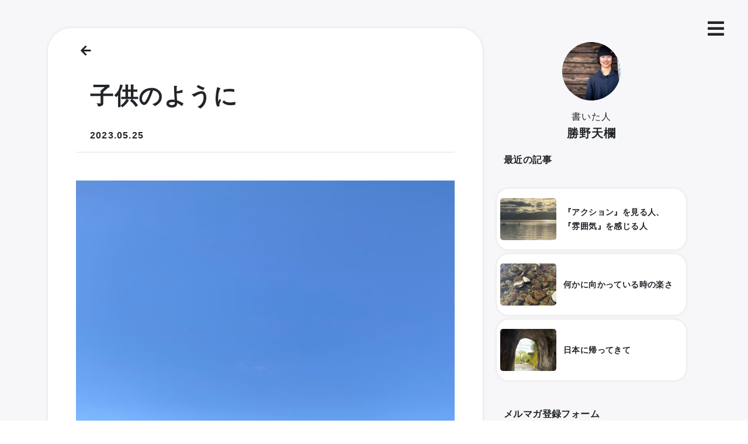

--- FILE ---
content_type: text/html; charset=UTF-8
request_url: https://tenrakatsuno.com/diary/skiing-like-kids/
body_size: 11612
content:
<!DOCTYPE html>
<html dir="ltr" lang="ja" prefix="og: https://ogp.me/ns#">
  <head>
    <!-- Global site tag (gtag.js) - Google Analytics -->
    <script async src="https://www.googletagmanager.com/gtag/js?id=G-WVS77Y2X56"></script>
    <script>
      window.dataLayer = window.dataLayer || [];
      function gtag(){dataLayer.push(arguments);}
      gtag('js', new Date());
    
      gtag('config', 'G-WVS77Y2X56');
    </script>
    <!-- Required meta tags -->
    <meta charset=UTF-8>
    <meta name="viewport" content="width=device-width, initial-scale=1">
    <meta name="format-detection" content="telephone=no">

    <title>子供のように - tenrakatsuno</title>

		<!-- All in One SEO 4.9.3 - aioseo.com -->
	<meta name="description" content="スノーボード スキーをすることが普段は圧倒的に多いが、そんな僕らもたまにスノーボードをしたりする人が多い。僕も" />
	<meta name="robots" content="max-image-preview:large" />
	<meta name="author" content="tenra1115katsuno"/>
	<link rel="canonical" href="https://tenrakatsuno.com/diary/skiing-like-kids/" />
	<meta name="generator" content="All in One SEO (AIOSEO) 4.9.3" />
		<meta property="og:locale" content="ja_JP" />
		<meta property="og:site_name" content="tenrakatsuno -" />
		<meta property="og:type" content="article" />
		<meta property="og:title" content="子供のように - tenrakatsuno" />
		<meta property="og:description" content="スノーボード スキーをすることが普段は圧倒的に多いが、そんな僕らもたまにスノーボードをしたりする人が多い。僕も" />
		<meta property="og:url" content="https://tenrakatsuno.com/diary/skiing-like-kids/" />
		<meta property="article:published_time" content="2023-05-24T20:16:46+00:00" />
		<meta property="article:modified_time" content="2023-05-24T20:18:32+00:00" />
		<meta property="article:publisher" content="https://www.facebook.com/Tenra-Katsuno-843361695788556" />
		<meta name="twitter:card" content="summary" />
		<meta name="twitter:title" content="子供のように - tenrakatsuno" />
		<meta name="twitter:description" content="スノーボード スキーをすることが普段は圧倒的に多いが、そんな僕らもたまにスノーボードをしたりする人が多い。僕も" />
		<script type="application/ld+json" class="aioseo-schema">
			{"@context":"https:\/\/schema.org","@graph":[{"@type":"BlogPosting","@id":"https:\/\/tenrakatsuno.com\/diary\/skiing-like-kids\/#blogposting","name":"\u5b50\u4f9b\u306e\u3088\u3046\u306b - tenrakatsuno","headline":"\u5b50\u4f9b\u306e\u3088\u3046\u306b","author":{"@id":"https:\/\/tenrakatsuno.com\/author\/tenra1115katsuno\/#author"},"publisher":{"@id":"https:\/\/tenrakatsuno.com\/#person"},"image":{"@type":"ImageObject","url":"https:\/\/tenrakatsuno.com\/wp-content\/uploads\/2023\/05\/IMG_7520.jpeg","@id":"https:\/\/tenrakatsuno.com\/diary\/skiing-like-kids\/#articleImage"},"datePublished":"2023-05-25T05:16:46+09:00","dateModified":"2023-05-25T05:18:32+09:00","inLanguage":"ja","mainEntityOfPage":{"@id":"https:\/\/tenrakatsuno.com\/diary\/skiing-like-kids\/#webpage"},"isPartOf":{"@id":"https:\/\/tenrakatsuno.com\/diary\/skiing-like-kids\/#webpage"},"articleSection":"diary"},{"@type":"BreadcrumbList","@id":"https:\/\/tenrakatsuno.com\/diary\/skiing-like-kids\/#breadcrumblist","itemListElement":[{"@type":"ListItem","@id":"https:\/\/tenrakatsuno.com#listItem","position":1,"name":"\u30db\u30fc\u30e0","item":"https:\/\/tenrakatsuno.com","nextItem":{"@type":"ListItem","@id":"https:\/\/tenrakatsuno.com\/category\/diary\/#listItem","name":"diary"}},{"@type":"ListItem","@id":"https:\/\/tenrakatsuno.com\/category\/diary\/#listItem","position":2,"name":"diary","item":"https:\/\/tenrakatsuno.com\/category\/diary\/","nextItem":{"@type":"ListItem","@id":"https:\/\/tenrakatsuno.com\/diary\/skiing-like-kids\/#listItem","name":"\u5b50\u4f9b\u306e\u3088\u3046\u306b"},"previousItem":{"@type":"ListItem","@id":"https:\/\/tenrakatsuno.com#listItem","name":"\u30db\u30fc\u30e0"}},{"@type":"ListItem","@id":"https:\/\/tenrakatsuno.com\/diary\/skiing-like-kids\/#listItem","position":3,"name":"\u5b50\u4f9b\u306e\u3088\u3046\u306b","previousItem":{"@type":"ListItem","@id":"https:\/\/tenrakatsuno.com\/category\/diary\/#listItem","name":"diary"}}]},{"@type":"Person","@id":"https:\/\/tenrakatsuno.com\/author\/tenra1115katsuno\/#author","url":"https:\/\/tenrakatsuno.com\/author\/tenra1115katsuno\/","name":"tenra1115katsuno","image":{"@type":"ImageObject","@id":"https:\/\/tenrakatsuno.com\/diary\/skiing-like-kids\/#authorImage","url":"https:\/\/secure.gravatar.com\/avatar\/9c8c9339e5fd88b92b8b56365cf63f6d7deb5288a6aa30d4bdee342a26c963cf?s=96&d=mm&r=g","width":96,"height":96,"caption":"tenra1115katsuno"}},{"@type":"WebPage","@id":"https:\/\/tenrakatsuno.com\/diary\/skiing-like-kids\/#webpage","url":"https:\/\/tenrakatsuno.com\/diary\/skiing-like-kids\/","name":"\u5b50\u4f9b\u306e\u3088\u3046\u306b - tenrakatsuno","description":"\u30b9\u30ce\u30fc\u30dc\u30fc\u30c9 \u30b9\u30ad\u30fc\u3092\u3059\u308b\u3053\u3068\u304c\u666e\u6bb5\u306f\u5727\u5012\u7684\u306b\u591a\u3044\u304c\u3001\u305d\u3093\u306a\u50d5\u3089\u3082\u305f\u307e\u306b\u30b9\u30ce\u30fc\u30dc\u30fc\u30c9\u3092\u3057\u305f\u308a\u3059\u308b\u4eba\u304c\u591a\u3044\u3002\u50d5\u3082","inLanguage":"ja","isPartOf":{"@id":"https:\/\/tenrakatsuno.com\/#website"},"breadcrumb":{"@id":"https:\/\/tenrakatsuno.com\/diary\/skiing-like-kids\/#breadcrumblist"},"author":{"@id":"https:\/\/tenrakatsuno.com\/author\/tenra1115katsuno\/#author"},"creator":{"@id":"https:\/\/tenrakatsuno.com\/author\/tenra1115katsuno\/#author"},"datePublished":"2023-05-25T05:16:46+09:00","dateModified":"2023-05-25T05:18:32+09:00"},{"@type":"WebSite","@id":"https:\/\/tenrakatsuno.com\/#website","url":"https:\/\/tenrakatsuno.com\/","name":"tenrakatsuno","inLanguage":"ja","publisher":{"@id":"https:\/\/tenrakatsuno.com\/#person"}}]}
		</script>
		<!-- All in One SEO -->

<link rel='dns-prefetch' href='//code.jquery.com' />
<link rel='dns-prefetch' href='//cdn.jsdelivr.net' />
<link rel='dns-prefetch' href='//cdnjs.cloudflare.com' />
<link rel="alternate" type="application/rss+xml" title="tenrakatsuno &raquo; フィード" href="https://tenrakatsuno.com/feed/" />
<link rel="alternate" type="application/rss+xml" title="tenrakatsuno &raquo; コメントフィード" href="https://tenrakatsuno.com/comments/feed/" />
<link rel="alternate" type="application/rss+xml" title="tenrakatsuno &raquo; 子供のように のコメントのフィード" href="https://tenrakatsuno.com/diary/skiing-like-kids/feed/" />
<link rel="alternate" title="oEmbed (JSON)" type="application/json+oembed" href="https://tenrakatsuno.com/wp-json/oembed/1.0/embed?url=https%3A%2F%2Ftenrakatsuno.com%2Fdiary%2Fskiing-like-kids%2F" />
<link rel="alternate" title="oEmbed (XML)" type="text/xml+oembed" href="https://tenrakatsuno.com/wp-json/oembed/1.0/embed?url=https%3A%2F%2Ftenrakatsuno.com%2Fdiary%2Fskiing-like-kids%2F&#038;format=xml" />
<style id='wp-img-auto-sizes-contain-inline-css' type='text/css'>
img:is([sizes=auto i],[sizes^="auto," i]){contain-intrinsic-size:3000px 1500px}
/*# sourceURL=wp-img-auto-sizes-contain-inline-css */
</style>
<style id='wp-emoji-styles-inline-css' type='text/css'>

	img.wp-smiley, img.emoji {
		display: inline !important;
		border: none !important;
		box-shadow: none !important;
		height: 1em !important;
		width: 1em !important;
		margin: 0 0.07em !important;
		vertical-align: -0.1em !important;
		background: none !important;
		padding: 0 !important;
	}
/*# sourceURL=wp-emoji-styles-inline-css */
</style>
<style id='wp-block-library-inline-css' type='text/css'>
:root{--wp-block-synced-color:#7a00df;--wp-block-synced-color--rgb:122,0,223;--wp-bound-block-color:var(--wp-block-synced-color);--wp-editor-canvas-background:#ddd;--wp-admin-theme-color:#007cba;--wp-admin-theme-color--rgb:0,124,186;--wp-admin-theme-color-darker-10:#006ba1;--wp-admin-theme-color-darker-10--rgb:0,107,160.5;--wp-admin-theme-color-darker-20:#005a87;--wp-admin-theme-color-darker-20--rgb:0,90,135;--wp-admin-border-width-focus:2px}@media (min-resolution:192dpi){:root{--wp-admin-border-width-focus:1.5px}}.wp-element-button{cursor:pointer}:root .has-very-light-gray-background-color{background-color:#eee}:root .has-very-dark-gray-background-color{background-color:#313131}:root .has-very-light-gray-color{color:#eee}:root .has-very-dark-gray-color{color:#313131}:root .has-vivid-green-cyan-to-vivid-cyan-blue-gradient-background{background:linear-gradient(135deg,#00d084,#0693e3)}:root .has-purple-crush-gradient-background{background:linear-gradient(135deg,#34e2e4,#4721fb 50%,#ab1dfe)}:root .has-hazy-dawn-gradient-background{background:linear-gradient(135deg,#faaca8,#dad0ec)}:root .has-subdued-olive-gradient-background{background:linear-gradient(135deg,#fafae1,#67a671)}:root .has-atomic-cream-gradient-background{background:linear-gradient(135deg,#fdd79a,#004a59)}:root .has-nightshade-gradient-background{background:linear-gradient(135deg,#330968,#31cdcf)}:root .has-midnight-gradient-background{background:linear-gradient(135deg,#020381,#2874fc)}:root{--wp--preset--font-size--normal:16px;--wp--preset--font-size--huge:42px}.has-regular-font-size{font-size:1em}.has-larger-font-size{font-size:2.625em}.has-normal-font-size{font-size:var(--wp--preset--font-size--normal)}.has-huge-font-size{font-size:var(--wp--preset--font-size--huge)}.has-text-align-center{text-align:center}.has-text-align-left{text-align:left}.has-text-align-right{text-align:right}.has-fit-text{white-space:nowrap!important}#end-resizable-editor-section{display:none}.aligncenter{clear:both}.items-justified-left{justify-content:flex-start}.items-justified-center{justify-content:center}.items-justified-right{justify-content:flex-end}.items-justified-space-between{justify-content:space-between}.screen-reader-text{border:0;clip-path:inset(50%);height:1px;margin:-1px;overflow:hidden;padding:0;position:absolute;width:1px;word-wrap:normal!important}.screen-reader-text:focus{background-color:#ddd;clip-path:none;color:#444;display:block;font-size:1em;height:auto;left:5px;line-height:normal;padding:15px 23px 14px;text-decoration:none;top:5px;width:auto;z-index:100000}html :where(.has-border-color){border-style:solid}html :where([style*=border-top-color]){border-top-style:solid}html :where([style*=border-right-color]){border-right-style:solid}html :where([style*=border-bottom-color]){border-bottom-style:solid}html :where([style*=border-left-color]){border-left-style:solid}html :where([style*=border-width]){border-style:solid}html :where([style*=border-top-width]){border-top-style:solid}html :where([style*=border-right-width]){border-right-style:solid}html :where([style*=border-bottom-width]){border-bottom-style:solid}html :where([style*=border-left-width]){border-left-style:solid}html :where(img[class*=wp-image-]){height:auto;max-width:100%}:where(figure){margin:0 0 1em}html :where(.is-position-sticky){--wp-admin--admin-bar--position-offset:var(--wp-admin--admin-bar--height,0px)}@media screen and (max-width:600px){html :where(.is-position-sticky){--wp-admin--admin-bar--position-offset:0px}}

/*# sourceURL=wp-block-library-inline-css */
</style><style id='global-styles-inline-css' type='text/css'>
:root{--wp--preset--aspect-ratio--square: 1;--wp--preset--aspect-ratio--4-3: 4/3;--wp--preset--aspect-ratio--3-4: 3/4;--wp--preset--aspect-ratio--3-2: 3/2;--wp--preset--aspect-ratio--2-3: 2/3;--wp--preset--aspect-ratio--16-9: 16/9;--wp--preset--aspect-ratio--9-16: 9/16;--wp--preset--color--black: #000000;--wp--preset--color--cyan-bluish-gray: #abb8c3;--wp--preset--color--white: #ffffff;--wp--preset--color--pale-pink: #f78da7;--wp--preset--color--vivid-red: #cf2e2e;--wp--preset--color--luminous-vivid-orange: #ff6900;--wp--preset--color--luminous-vivid-amber: #fcb900;--wp--preset--color--light-green-cyan: #7bdcb5;--wp--preset--color--vivid-green-cyan: #00d084;--wp--preset--color--pale-cyan-blue: #8ed1fc;--wp--preset--color--vivid-cyan-blue: #0693e3;--wp--preset--color--vivid-purple: #9b51e0;--wp--preset--gradient--vivid-cyan-blue-to-vivid-purple: linear-gradient(135deg,rgb(6,147,227) 0%,rgb(155,81,224) 100%);--wp--preset--gradient--light-green-cyan-to-vivid-green-cyan: linear-gradient(135deg,rgb(122,220,180) 0%,rgb(0,208,130) 100%);--wp--preset--gradient--luminous-vivid-amber-to-luminous-vivid-orange: linear-gradient(135deg,rgb(252,185,0) 0%,rgb(255,105,0) 100%);--wp--preset--gradient--luminous-vivid-orange-to-vivid-red: linear-gradient(135deg,rgb(255,105,0) 0%,rgb(207,46,46) 100%);--wp--preset--gradient--very-light-gray-to-cyan-bluish-gray: linear-gradient(135deg,rgb(238,238,238) 0%,rgb(169,184,195) 100%);--wp--preset--gradient--cool-to-warm-spectrum: linear-gradient(135deg,rgb(74,234,220) 0%,rgb(151,120,209) 20%,rgb(207,42,186) 40%,rgb(238,44,130) 60%,rgb(251,105,98) 80%,rgb(254,248,76) 100%);--wp--preset--gradient--blush-light-purple: linear-gradient(135deg,rgb(255,206,236) 0%,rgb(152,150,240) 100%);--wp--preset--gradient--blush-bordeaux: linear-gradient(135deg,rgb(254,205,165) 0%,rgb(254,45,45) 50%,rgb(107,0,62) 100%);--wp--preset--gradient--luminous-dusk: linear-gradient(135deg,rgb(255,203,112) 0%,rgb(199,81,192) 50%,rgb(65,88,208) 100%);--wp--preset--gradient--pale-ocean: linear-gradient(135deg,rgb(255,245,203) 0%,rgb(182,227,212) 50%,rgb(51,167,181) 100%);--wp--preset--gradient--electric-grass: linear-gradient(135deg,rgb(202,248,128) 0%,rgb(113,206,126) 100%);--wp--preset--gradient--midnight: linear-gradient(135deg,rgb(2,3,129) 0%,rgb(40,116,252) 100%);--wp--preset--font-size--small: 13px;--wp--preset--font-size--medium: 20px;--wp--preset--font-size--large: 36px;--wp--preset--font-size--x-large: 42px;--wp--preset--spacing--20: 0.44rem;--wp--preset--spacing--30: 0.67rem;--wp--preset--spacing--40: 1rem;--wp--preset--spacing--50: 1.5rem;--wp--preset--spacing--60: 2.25rem;--wp--preset--spacing--70: 3.38rem;--wp--preset--spacing--80: 5.06rem;--wp--preset--shadow--natural: 6px 6px 9px rgba(0, 0, 0, 0.2);--wp--preset--shadow--deep: 12px 12px 50px rgba(0, 0, 0, 0.4);--wp--preset--shadow--sharp: 6px 6px 0px rgba(0, 0, 0, 0.2);--wp--preset--shadow--outlined: 6px 6px 0px -3px rgb(255, 255, 255), 6px 6px rgb(0, 0, 0);--wp--preset--shadow--crisp: 6px 6px 0px rgb(0, 0, 0);}:where(.is-layout-flex){gap: 0.5em;}:where(.is-layout-grid){gap: 0.5em;}body .is-layout-flex{display: flex;}.is-layout-flex{flex-wrap: wrap;align-items: center;}.is-layout-flex > :is(*, div){margin: 0;}body .is-layout-grid{display: grid;}.is-layout-grid > :is(*, div){margin: 0;}:where(.wp-block-columns.is-layout-flex){gap: 2em;}:where(.wp-block-columns.is-layout-grid){gap: 2em;}:where(.wp-block-post-template.is-layout-flex){gap: 1.25em;}:where(.wp-block-post-template.is-layout-grid){gap: 1.25em;}.has-black-color{color: var(--wp--preset--color--black) !important;}.has-cyan-bluish-gray-color{color: var(--wp--preset--color--cyan-bluish-gray) !important;}.has-white-color{color: var(--wp--preset--color--white) !important;}.has-pale-pink-color{color: var(--wp--preset--color--pale-pink) !important;}.has-vivid-red-color{color: var(--wp--preset--color--vivid-red) !important;}.has-luminous-vivid-orange-color{color: var(--wp--preset--color--luminous-vivid-orange) !important;}.has-luminous-vivid-amber-color{color: var(--wp--preset--color--luminous-vivid-amber) !important;}.has-light-green-cyan-color{color: var(--wp--preset--color--light-green-cyan) !important;}.has-vivid-green-cyan-color{color: var(--wp--preset--color--vivid-green-cyan) !important;}.has-pale-cyan-blue-color{color: var(--wp--preset--color--pale-cyan-blue) !important;}.has-vivid-cyan-blue-color{color: var(--wp--preset--color--vivid-cyan-blue) !important;}.has-vivid-purple-color{color: var(--wp--preset--color--vivid-purple) !important;}.has-black-background-color{background-color: var(--wp--preset--color--black) !important;}.has-cyan-bluish-gray-background-color{background-color: var(--wp--preset--color--cyan-bluish-gray) !important;}.has-white-background-color{background-color: var(--wp--preset--color--white) !important;}.has-pale-pink-background-color{background-color: var(--wp--preset--color--pale-pink) !important;}.has-vivid-red-background-color{background-color: var(--wp--preset--color--vivid-red) !important;}.has-luminous-vivid-orange-background-color{background-color: var(--wp--preset--color--luminous-vivid-orange) !important;}.has-luminous-vivid-amber-background-color{background-color: var(--wp--preset--color--luminous-vivid-amber) !important;}.has-light-green-cyan-background-color{background-color: var(--wp--preset--color--light-green-cyan) !important;}.has-vivid-green-cyan-background-color{background-color: var(--wp--preset--color--vivid-green-cyan) !important;}.has-pale-cyan-blue-background-color{background-color: var(--wp--preset--color--pale-cyan-blue) !important;}.has-vivid-cyan-blue-background-color{background-color: var(--wp--preset--color--vivid-cyan-blue) !important;}.has-vivid-purple-background-color{background-color: var(--wp--preset--color--vivid-purple) !important;}.has-black-border-color{border-color: var(--wp--preset--color--black) !important;}.has-cyan-bluish-gray-border-color{border-color: var(--wp--preset--color--cyan-bluish-gray) !important;}.has-white-border-color{border-color: var(--wp--preset--color--white) !important;}.has-pale-pink-border-color{border-color: var(--wp--preset--color--pale-pink) !important;}.has-vivid-red-border-color{border-color: var(--wp--preset--color--vivid-red) !important;}.has-luminous-vivid-orange-border-color{border-color: var(--wp--preset--color--luminous-vivid-orange) !important;}.has-luminous-vivid-amber-border-color{border-color: var(--wp--preset--color--luminous-vivid-amber) !important;}.has-light-green-cyan-border-color{border-color: var(--wp--preset--color--light-green-cyan) !important;}.has-vivid-green-cyan-border-color{border-color: var(--wp--preset--color--vivid-green-cyan) !important;}.has-pale-cyan-blue-border-color{border-color: var(--wp--preset--color--pale-cyan-blue) !important;}.has-vivid-cyan-blue-border-color{border-color: var(--wp--preset--color--vivid-cyan-blue) !important;}.has-vivid-purple-border-color{border-color: var(--wp--preset--color--vivid-purple) !important;}.has-vivid-cyan-blue-to-vivid-purple-gradient-background{background: var(--wp--preset--gradient--vivid-cyan-blue-to-vivid-purple) !important;}.has-light-green-cyan-to-vivid-green-cyan-gradient-background{background: var(--wp--preset--gradient--light-green-cyan-to-vivid-green-cyan) !important;}.has-luminous-vivid-amber-to-luminous-vivid-orange-gradient-background{background: var(--wp--preset--gradient--luminous-vivid-amber-to-luminous-vivid-orange) !important;}.has-luminous-vivid-orange-to-vivid-red-gradient-background{background: var(--wp--preset--gradient--luminous-vivid-orange-to-vivid-red) !important;}.has-very-light-gray-to-cyan-bluish-gray-gradient-background{background: var(--wp--preset--gradient--very-light-gray-to-cyan-bluish-gray) !important;}.has-cool-to-warm-spectrum-gradient-background{background: var(--wp--preset--gradient--cool-to-warm-spectrum) !important;}.has-blush-light-purple-gradient-background{background: var(--wp--preset--gradient--blush-light-purple) !important;}.has-blush-bordeaux-gradient-background{background: var(--wp--preset--gradient--blush-bordeaux) !important;}.has-luminous-dusk-gradient-background{background: var(--wp--preset--gradient--luminous-dusk) !important;}.has-pale-ocean-gradient-background{background: var(--wp--preset--gradient--pale-ocean) !important;}.has-electric-grass-gradient-background{background: var(--wp--preset--gradient--electric-grass) !important;}.has-midnight-gradient-background{background: var(--wp--preset--gradient--midnight) !important;}.has-small-font-size{font-size: var(--wp--preset--font-size--small) !important;}.has-medium-font-size{font-size: var(--wp--preset--font-size--medium) !important;}.has-large-font-size{font-size: var(--wp--preset--font-size--large) !important;}.has-x-large-font-size{font-size: var(--wp--preset--font-size--x-large) !important;}
/*# sourceURL=global-styles-inline-css */
</style>

<style id='classic-theme-styles-inline-css' type='text/css'>
/*! This file is auto-generated */
.wp-block-button__link{color:#fff;background-color:#32373c;border-radius:9999px;box-shadow:none;text-decoration:none;padding:calc(.667em + 2px) calc(1.333em + 2px);font-size:1.125em}.wp-block-file__button{background:#32373c;color:#fff;text-decoration:none}
/*# sourceURL=/wp-includes/css/classic-themes.min.css */
</style>
<link rel='stylesheet' id='contact-form-7-css' href='https://tenrakatsuno.com/wp-content/plugins/contact-form-7/includes/css/styles.css?ver=5.3.2' type='text/css' media='all' />
<link rel='stylesheet' id='stripe-handler-ng-style-css' href='https://tenrakatsuno.com/wp-content/plugins/stripe-payments/public/assets/css/public.css?ver=2.0.42' type='text/css' media='all' />
<link rel='stylesheet' id='bootstrap5-css' href='https://cdn.jsdelivr.net/npm/bootstrap@5.1.3/dist/css/bootstrap.min.css?ver=6.9' type='text/css' media='' />
<link rel='stylesheet' id='main-css' href='https://tenrakatsuno.com/wp-content/themes/website-php/style.css?ver=1655178972' type='text/css' media='' />
<link rel='stylesheet' id='blog-css' href='https://tenrakatsuno.com/wp-content/themes/website-php/css/blog.css?ver=1655178972' type='text/css' media='' />
<link rel='stylesheet' id='blogs-css' href='https://tenrakatsuno.com/wp-content/themes/website-php/css/blogs.css?ver=1655178972' type='text/css' media='' />
<link rel='stylesheet' id='product-css' href='https://tenrakatsuno.com/wp-content/themes/website-php/css/product.css?ver=1655178972' type='text/css' media='' />
<link rel='stylesheet' id='products-css' href='https://tenrakatsuno.com/wp-content/themes/website-php/css/products.css?ver=1655178972' type='text/css' media='' />
<link rel='stylesheet' id='about-me-css' href='https://tenrakatsuno.com/wp-content/themes/website-php/css/about.css?ver=1655178972' type='text/css' media='' />
<link rel='stylesheet' id='blog-archive-css' href='https://tenrakatsuno.com/wp-content/themes/website-php/css/archive.css?ver=1655178972' type='text/css' media='' />
<link rel='stylesheet' id='blog-category-css' href='https://tenrakatsuno.com/wp-content/themes/website-php/css/category.css?ver=1655178972' type='text/css' media='' />
<link rel='stylesheet' id='page-trajectory-css' href='https://tenrakatsuno.com/wp-content/themes/website-php/css/trajectory.css?ver=1655178972' type='text/css' media='' />
<link rel='stylesheet' id='mail-css' href='https://tenrakatsuno.com/wp-content/themes/website-php/css/mail.css?ver=1655178972' type='text/css' media='' />
<link rel='stylesheet' id='slick-css-css' href='//cdn.jsdelivr.net/npm/slick-carousel@1.8.1/slick/slick.css?ver=6.9' type='text/css' media='' />
<link rel='stylesheet' id='fontawesome-css' href='https://cdnjs.cloudflare.com/ajax/libs/font-awesome/5.15.4/css/all.min.css?ver=6.9' type='text/css' media='' />
<link rel='stylesheet' id='wp-block-image-css' href='https://tenrakatsuno.com/wp-includes/blocks/image/style.min.css?ver=6.9' type='text/css' media='all' />
<link rel='stylesheet' id='wp-block-heading-css' href='https://tenrakatsuno.com/wp-includes/blocks/heading/style.min.css?ver=6.9' type='text/css' media='all' />
<link rel='stylesheet' id='wp-block-paragraph-css' href='https://tenrakatsuno.com/wp-includes/blocks/paragraph/style.min.css?ver=6.9' type='text/css' media='all' />
<script type="text/javascript" src="//code.jquery.com/jquery-3.6.0.min.js?ver=1.0.1" id="jquery-js"></script>
<script type="text/javascript" src="https://tenrakatsuno.com/wp-content/themes/website-php/js/news-extra.js?ver=6.9" id="news-extra-js-js"></script>
<script type="text/javascript" src="https://tenrakatsuno.com/wp-content/themes/website-php/js/img-selecter.js?ver=6.9" id="img-selecter-js-js"></script>
<script type="text/javascript" src="//cdn.jsdelivr.net/npm/slick-carousel@1.8.1/slick/slick.min.js?ver=6.9" id="slick-js-js"></script>
<script type="text/javascript" src="https://cdn.jsdelivr.net/npm/bootstrap@5.0.2/dist/js/bootstrap.bundle.min.js?ver=6.9" id="bootstrap5-js-js"></script>
<link rel="https://api.w.org/" href="https://tenrakatsuno.com/wp-json/" /><link rel="alternate" title="JSON" type="application/json" href="https://tenrakatsuno.com/wp-json/wp/v2/posts/2956" /><link rel="EditURI" type="application/rsd+xml" title="RSD" href="https://tenrakatsuno.com/xmlrpc.php?rsd" />
<meta name="generator" content="WordPress 6.9" />
<link rel='shortlink' href='https://tenrakatsuno.com/?p=2956' />
<link rel="icon" href="https://tenrakatsuno.com/wp-content/uploads/2021/06/cropped-rogo完成-1-32x32.png" sizes="32x32" />
<link rel="icon" href="https://tenrakatsuno.com/wp-content/uploads/2021/06/cropped-rogo完成-1-192x192.png" sizes="192x192" />
<link rel="apple-touch-icon" href="https://tenrakatsuno.com/wp-content/uploads/2021/06/cropped-rogo完成-1-180x180.png" />
<meta name="msapplication-TileImage" content="https://tenrakatsuno.com/wp-content/uploads/2021/06/cropped-rogo完成-1-270x270.png" />
    </head>
    <body class="wp-singular post-template-default single single-post postid-2956 single-format-standard wp-theme-website-php">
      <!-- ヘッダー -->
      <header>
        <i class="fas fs-2 fa-bars position-fixed top-0 end-0 btn" id="menu" data-bs-toggle="offcanvas" href="#offcanvasExample" role="button" aria-controls="offcanvasExample"></i>
        <div class="offcanvas offcanvas-start p-3" tabindex="-1" id="offcanvasExample" aria-labelledby="offcanvasExampleLabel">
              <div class="offcanvas-header">
                <button type="button" class="btn-close text-reset" data-bs-dismiss="offcanvas" aria-label="Close"></button>
              </div>
              <div class="offcanvas-body">
                <div class="mb-3">
                  <h5 class="offcanvas-title" id="offcanvasExampleLabel">Tenra Katsuno</h5>
                </div>
                <div class="row">
                  <div class="d-flex col-1">
                    <div class="vr"></div>
                  </div>
                  <ul class="list-group col-11">
                    <a href="/" class="text-decoration-none">
                      <li class="list-group-item border-0 fst-italic fw-bolder">Home</li>
                    </a>
                    <a href="/blogs" class="text-decoration-none">
                      <li class="list-group-item border-0 fst-italic fw-bolder">Blog</li>
                    </a>
                    <a href="/products" class="text-decoration-none">
                      <li class="list-group-item border-0 fst-italic fw-bolder">Toki</li>
                    </a>
                    <a href="/about" class="text-decoration-none">
                      <li class="list-group-item border-0 fst-italic fw-bolder">About</li>
                    </a>
                    <a href="https://forms.gle/e9xxdNM7kycwNG8N6" target="_blank" rel="noopener noreferrer" class="text-decoration-none">
                      <li class="list-group-item border-0 fst-italic fw-bolder">Contact</li>
                    </a>
                  </ul>
                </div>
                <a href="#" class="text-decoration-none">
                  <img src="https://tenrakatsuno.com/wp-content/uploads/2021/07/スクリーンショット-2021-07-17-18.35.42.png" class="col-5 rounded mt-5 mx-4" alt="軌跡">
                </a>
              </div>
            </div>
          </div>
        </div>
              </header>  <main>
    <div class="container container-fluid pb-3 mt-5">

      <!-- ブログヘッダー -->
      <section>
        <div class="container container-fluid row px-0 pb-4 mx-auto">
          
            <!-- ブログコンテンツ -->
            <div class="col-md-8 order-sm-1 bg-white blog-wrap px-md-5 px-4">
              <div class="blog-content">
                <div class="header-content">
					<div class="container container-fluid blog-header px-0">
              <div class="row mt-4">
                <a href="/blogs" class="text-dark text-decoration-none">
                  <p class="h4 fw-light blogs-link"><span class="px-2 px-md-2"><i class="fas fa-arrow-left fs-5"></i></span></p> 
                </a>
              </div>
              <div class="container container-fluid blog-title-detail">
                <h1 class="py-4 fw-bolder blog-title">子供のように</h1>
                <p><strong class="blog-date">2023.05.25 </strong></p>
              </div>
              <div class="border-bottom mb-4"></div>
            </div>
              <img src="" class="img-fluid rounded-3" />
                <div class="wp-block-image">
<figure class="aligncenter size-large"><img fetchpriority="high" decoding="async" width="768" height="1024" src="https://tenrakatsuno.com/wp-content/uploads/2023/05/IMG_7520-768x1024.jpeg" alt="" class="wp-image-2958" srcset="https://tenrakatsuno.com/wp-content/uploads/2023/05/IMG_7520-768x1024.jpeg 768w, https://tenrakatsuno.com/wp-content/uploads/2023/05/IMG_7520-225x300.jpeg 225w, https://tenrakatsuno.com/wp-content/uploads/2023/05/IMG_7520-1152x1536.jpeg 1152w, https://tenrakatsuno.com/wp-content/uploads/2023/05/IMG_7520-1536x2048.jpeg 1536w, https://tenrakatsuno.com/wp-content/uploads/2023/05/IMG_7520-1320x1760.jpeg 1320w, https://tenrakatsuno.com/wp-content/uploads/2023/05/IMG_7520-scaled.jpeg 1920w" sizes="(max-width: 768px) 100vw, 768px" /></figure>
</div>


<h3 class="wp-block-heading">スノーボード</h3>



<p>スキーをすることが普段は圧倒的に多いが、そんな僕らもたまにスノーボードをしたりする人が多い。僕も一昨年から滑る様になった。</p>



<p>それから結構スノーボードの面白さにハマった。特に乗ってみて意外だったのは前足と後ろ足が別々の動きをすること。ターンする時にねじれを感じた。</p>



<p>あとは緩斜面パウダーが最高に気持ち良いと言うこと。スキーなら漕いでるところもボードだと普通に滑るだけで気持ちが良い。</p>



<h3 class="wp-block-heading">あの感覚</h3>



<p>スノーボードだと普段スキーなら何も考えずに滑る斜面が全然別物になる。斜面変化、雪質、バランス、スピード、ジャンプ、トリック。</p>



<p>頭も体も全力で使いながら滑っている感じ。そして小さいジャンプでも最高に面白い。同じところにいるのに最高に興奮できる。</p>



<p>この感覚は子供の時にスキーで感じていた感覚と同じ。小さいジャンプや森の中を滑った時の興奮。スキーだとなかなか簡単に感じれるものじゃない。</p>



<h3 class="wp-block-heading">内側からの感覚</h3>



<p>スノーボードをしながら感じる『楽しい、成長してる』と言う感覚はとても良い影響をスキーにも与えると思う。なぜならそれが自分の内側からの感覚だからだ。</p>



<p>タイムやポイント、順位ではなく純粋に『楽しい、面白い、気持ち良い』といった感覚。これは子供の時に感じていたことと全く同じ。</p>



<p>大体そう言う時は目がキラキラした感覚になる。『そうそうこれこれ！！』みたいな。自分のやっていることが面白いと心から思っている時。とても健康的だと思う。</p>
                <div class="mt-5">
                <a href="https://tenrakatsuno.com/category/diary/"><span class="badge rounded-pill bg-info text-dark p-3 fs-6">diary</a></span>                </div>
                </div>
              </div>
              <div class="border-bottom d-block my-4"></div>
              <ul class="p-0 d-flex justify-content-center pagination-single-page mb-0">
					                  <li class="w-50 px-sm-1 px-md-3 d-flex align-self-center text-decoration-none text-dark">
                  							<i class="fas fa-angle-double-left fs-5 lh-base"></i>
							<p class="align-self-center fw-bold px-2  "><a class="prev-link text-decoration-none text-dark" href="https://tenrakatsuno.com/diary/when-you-will-get-return/" rel="prev">リターンはいつあるか</a></p>
                                  </li>
                <li class="w-50 px-sm-1 px-md-3 d-flex align-self-center justify-content-end text-decoration-none text-dark">
                  							<p class="align-self-center fw-bold px-2  "><a class="next-link text-decoration-none text-dark" href="https://tenrakatsuno.com/diary/not-easy/" rel="next">甘くない</a></p>
							<i class="fas fa-angle-double-right fs-5 lh-base"></i>
                                  </li>
              </ul>
              <div class="border-bottom d-block my-4"></div>
            </div>
          
          <!-- サブヘッダー -->
          <div class="col-md-4 order-sm-2 mt-4">
            <div class="blog-subheader" id="subheader">
              <div class="author-profile">
                <img src="https://tenrakatsuno.com/wp-content/uploads/2021/03/IMG_8128.jpg" alt="..." class="rounded-circle d-block mx-auto" width="100" height="100" style="object-fit: cover;">
                <div class="container py-3">
                  <p class="text-center mb-1 author">書いた人</p>
                  <p class="text-center h5 author-name fw-bolder">勝野天欄</p>
                </div>
              </div>

              <!-- 最近の記事 -->
              <div class="container container-fluid blogs-recently">
                <p class="h6 fw-bolder">最近の記事</p>
                	 
				  									                    				  
				                    <div class="recently-blogs-list position-relative row py-3 my-2 d-flex bg-white align-items-center justify-content-xl-center justify-content-end">
                    <img src="https://tenrakatsuno.com/wp-content/uploads/2025/08/IMG_5907-edited-scaled.jpeg" alt="『アクション』を見る人、『雰囲気』を感じる人" class="rounded-3 px-0 col-4 col-md-5 col-lg-4 img-resize" />
                    <p class="col-8 col-md-7 col-lg-8 fw-bolder"><small><a href="https://tenrakatsuno.com/diary/people-who-see-the-action-who-feel-the-vibe/" class="stretched-link text-decoration-none text-dark">『アクション』を見る人、『雰囲気』を感じる人</a></small></p>
                  </div>	

                                      <div class="recently-blogs-list position-relative row py-3 my-2 d-flex bg-white align-items-center justify-content-xl-center justify-content-end">
                    <img src="https://tenrakatsuno.com/wp-content/uploads/2025/06/IMG_2313-768x1024.jpeg" alt="何かに向かっている時の楽さ" class="rounded-3 px-0 col-4 col-md-5 col-lg-4 img-resize" />
                    <p class="col-8 col-md-7 col-lg-8 fw-bolder"><small><a href="https://tenrakatsuno.com/diary/it-feels-easier-to-keep-going-when-i-have-something-to-aim-for/" class="stretched-link text-decoration-none text-dark">何かに向かっている時の楽さ</a></small></p>
                  </div>	

                                      <div class="recently-blogs-list position-relative row py-3 my-2 d-flex bg-white align-items-center justify-content-xl-center justify-content-end">
                    <img src="https://tenrakatsuno.com/wp-content/uploads/2025/05/IMG_2288-768x1024.jpeg" alt="日本に帰ってきて" class="rounded-3 px-0 col-4 col-md-5 col-lg-4 img-resize" />
                    <p class="col-8 col-md-7 col-lg-8 fw-bolder"><small><a href="https://tenrakatsuno.com/diary/i-have-come-back-to-japan/" class="stretched-link text-decoration-none text-dark">日本に帰ってきて</a></small></p>
                  </div>	

                                        				                </div>

              <div class="container container-fluid blogs-recently mt-5">
                <p class="h6 fw-bolder">メルマガ登録フォーム</p>
                <a href="https://tenrakatsuno.com/register-form" role="button" class="btn btn-primary font-weight-bolder magazine-btn my-3 d-block w-75 mx-auto py-2 fw-bolder">読んでみる！</a>
              </div>
              <!-- おすすめ記事 -->
              <!-- <div class="container container-fluid blogs-recently mt-4">
                <p class="h6 fw-bolder">おすすめの記事</p>
                <div class="recently-blogs-list row py-2 d-flex align-items-center">
                  <img src="https://tenrakatsuno.com/wp-content/uploads/2021/03/IMG_8128.jpg" class="rounded-3 px-0 col-4 col-md-5 col-lg-4 img-resize" alt="...">
                  <p class="col-8 col-md-7 col-lg-8 fw-bolder"><small>ここに題名が入るここに題名が入るここに題名が入る</small></p>
                </div>
                <div class="recently-blogs-list row py-2 d-flex align-items-center">
                  <img src="https://tenrakatsuno.com/wp-content/uploads/2022/02/IMG_0523.jpg" class="rounded-3 px-0 col-4 col-md-5 col-lg-4 img-resize" alt="...">
                  <p class="col-8 col-md-7 col-lg-8 fw-bolder"><small>ここに題名が入る</small></p>
                </div>
                <div class="recently-blogs-list row py-2 d-flex align-items-center">
                  <img src="https://tenrakatsuno.com/wp-content/uploads/2021/07/スクリーンショット-2021-07-17-18.35.42.png" class="rounded-3 px-0 col-4 col-md-5 col-lg-4 img-resize" alt="...">
                  <p class="col-8 col-md-7 col-lg-8 fw-bolder"><small>ここに題名が入るここに題名が入る</small></p>
                </div>
              </div> -->
          </div>
        </div>
      </section>
      <!-- ブログヘッダー終了 -->

    </div>
  </main>
    <footer class="border-top">
      <div class="container container-fluid py-3">

        <div class="d-flex justify-content-between">
          <div class="col p-2">
            <p class="text-light border-bottom font-weight-bold pb-1"><strong>Help</strong></p>
            <div class="d-flex flex-column bd-highlight mb-3 px-1" id="list">
              <a href="/privacy" class="text-decoration-none"><p class="text-light"><small>Privacy Policy</small></p></a>
              <a href="https://tokiworks.base.shop/privacy" target="_blank" rel="noopener noreferrer" class="text-decoration-none"><p class="text-light"><small>Shipping Policy</small></p></a>
              <a href="https://forms.gle/e9xxdNM7kycwNG8N6" target="_blank" rel="noopener noreferrer" class="text-decoration-none"><p class="text-light"><small>Contact Us</small></p></a>
            </div>
          </div>

          <div class="col p-2">
            <p class="text-light border-bottom font-weight-bold pb-1"><strong>About</strong></p>
            <div class="d-flex flex-column bd-highlight mb-3 px-1" id="list">
              <a href="/about" class="text-decoration-none"><p class="text-light"><small>Tenra Katsuno</small></p></a>
              <a href="https://tokiworks.base.shop/about" target="_blank" rel="noopener noreferrer" class="text-decoration-none"><p class="text-light"><small>Toki</small></p></a>
              <a href="/posts-year-month-list" class="text-decoration-none"><p class="text-light"><small>Archive</small></p></a>
              <a href="/" class="text-decoration-none"><p class="text-light"><small>Home</small></p></a>
              <a href="/blogs" class="text-decoration-none"><p class="text-light"><small>Blogs</small></p></a>
            </div>
          </div>
        </div>

        <div class="d-flex justify-content-between">
          <div class="col p-2">
            <p class="text-light border-bottom font-weight-bold pb-1"><strong>Shop</strong></p>
            <div class="d-flex flex-column bd-highlight mb-3 px-1" id="list">
              <a href="https://tokiworks.base.shop/" target="_blank" rel="noopener noreferrer" class="text-decoration-none"><p class="text-light"><small>Toki</small></p></a>
            </div>
          </div>

          <div class="col p-2">
            <p class="text-light border-bottom font-weight-bold pb-1"><strong>Link</strong></p>
            <div class="d-flex flex-column bd-highlight mb-3 px-1" id="list">
              <a href="https://instagram.com/tenra_katsuno123" target="_blank" rel="noopener noreferrer" class="text-decoration-none"><p class="text-light"><small>Instagram</small></p></a>
              <a href="https://www.youtube.com/channel/UCaQ0xGWuItQey6cJ7NVS8jg" target="_blank" rel="noopener noreferrer" class="text-decoration-none"><p class="text-light"><small>Youtube</small></p></a>
              <a href="https://www.facebook.com/Tenra-Katsuno-843361695788556" target="_blank" rel="noopener noreferrer" class="text-decoration-none"><p class="text-light"><small>Facebook</small></p></a>
              <a href="https://linktr.ee/tenrakatsuno" target="_blank" rel="noopener noreferrer" class="text-decoration-none"><p class="text-light"><small>Linktree</small></p></a>
            </div>
          </div>
        </div>

        <div class="col-md-4 d-flex align-items-center">
          <!-- <a class=" me-2 mb-md-0 text-muted text-decoration-none lh-1" href="#">test</a> -->
          <span class="text-muted">© 2022 Tenra Katsuno All Rights Reserved.</span>
        </div>
      </div>
    </footer>
  <script type="speculationrules">
{"prefetch":[{"source":"document","where":{"and":[{"href_matches":"/*"},{"not":{"href_matches":["/wp-*.php","/wp-admin/*","/wp-content/uploads/*","/wp-content/*","/wp-content/plugins/*","/wp-content/themes/website-php/*","/*\\?(.+)"]}},{"not":{"selector_matches":"a[rel~=\"nofollow\"]"}},{"not":{"selector_matches":".no-prefetch, .no-prefetch a"}}]},"eagerness":"conservative"}]}
</script>
<script type="text/javascript" id="contact-form-7-js-extra">
/* <![CDATA[ */
var wpcf7 = {"apiSettings":{"root":"https://tenrakatsuno.com/wp-json/contact-form-7/v1","namespace":"contact-form-7/v1"}};
//# sourceURL=contact-form-7-js-extra
/* ]]> */
</script>
<script type="text/javascript" src="https://tenrakatsuno.com/wp-content/plugins/contact-form-7/includes/js/scripts.js?ver=5.3.2" id="contact-form-7-js"></script>
<script type="text/javascript" id="stripe-handler-ng-js-extra">
/* <![CDATA[ */
var wpASPNG = {"iframeUrl":"https://tenrakatsuno.com/?asp_action=show_pp","prefetch":"0","ckey":"44027b5555e01bbf99495847164dd2da"};
//# sourceURL=stripe-handler-ng-js-extra
/* ]]> */
</script>
<script type="text/javascript" src="https://tenrakatsuno.com/wp-content/plugins/stripe-payments/public/assets/js/stripe-handler-ng.js?ver=2.0.42" id="stripe-handler-ng-js"></script>
<script id="wp-emoji-settings" type="application/json">
{"baseUrl":"https://s.w.org/images/core/emoji/17.0.2/72x72/","ext":".png","svgUrl":"https://s.w.org/images/core/emoji/17.0.2/svg/","svgExt":".svg","source":{"concatemoji":"https://tenrakatsuno.com/wp-includes/js/wp-emoji-release.min.js?ver=6.9"}}
</script>
<script type="module">
/* <![CDATA[ */
/*! This file is auto-generated */
const a=JSON.parse(document.getElementById("wp-emoji-settings").textContent),o=(window._wpemojiSettings=a,"wpEmojiSettingsSupports"),s=["flag","emoji"];function i(e){try{var t={supportTests:e,timestamp:(new Date).valueOf()};sessionStorage.setItem(o,JSON.stringify(t))}catch(e){}}function c(e,t,n){e.clearRect(0,0,e.canvas.width,e.canvas.height),e.fillText(t,0,0);t=new Uint32Array(e.getImageData(0,0,e.canvas.width,e.canvas.height).data);e.clearRect(0,0,e.canvas.width,e.canvas.height),e.fillText(n,0,0);const a=new Uint32Array(e.getImageData(0,0,e.canvas.width,e.canvas.height).data);return t.every((e,t)=>e===a[t])}function p(e,t){e.clearRect(0,0,e.canvas.width,e.canvas.height),e.fillText(t,0,0);var n=e.getImageData(16,16,1,1);for(let e=0;e<n.data.length;e++)if(0!==n.data[e])return!1;return!0}function u(e,t,n,a){switch(t){case"flag":return n(e,"\ud83c\udff3\ufe0f\u200d\u26a7\ufe0f","\ud83c\udff3\ufe0f\u200b\u26a7\ufe0f")?!1:!n(e,"\ud83c\udde8\ud83c\uddf6","\ud83c\udde8\u200b\ud83c\uddf6")&&!n(e,"\ud83c\udff4\udb40\udc67\udb40\udc62\udb40\udc65\udb40\udc6e\udb40\udc67\udb40\udc7f","\ud83c\udff4\u200b\udb40\udc67\u200b\udb40\udc62\u200b\udb40\udc65\u200b\udb40\udc6e\u200b\udb40\udc67\u200b\udb40\udc7f");case"emoji":return!a(e,"\ud83e\u1fac8")}return!1}function f(e,t,n,a){let r;const o=(r="undefined"!=typeof WorkerGlobalScope&&self instanceof WorkerGlobalScope?new OffscreenCanvas(300,150):document.createElement("canvas")).getContext("2d",{willReadFrequently:!0}),s=(o.textBaseline="top",o.font="600 32px Arial",{});return e.forEach(e=>{s[e]=t(o,e,n,a)}),s}function r(e){var t=document.createElement("script");t.src=e,t.defer=!0,document.head.appendChild(t)}a.supports={everything:!0,everythingExceptFlag:!0},new Promise(t=>{let n=function(){try{var e=JSON.parse(sessionStorage.getItem(o));if("object"==typeof e&&"number"==typeof e.timestamp&&(new Date).valueOf()<e.timestamp+604800&&"object"==typeof e.supportTests)return e.supportTests}catch(e){}return null}();if(!n){if("undefined"!=typeof Worker&&"undefined"!=typeof OffscreenCanvas&&"undefined"!=typeof URL&&URL.createObjectURL&&"undefined"!=typeof Blob)try{var e="postMessage("+f.toString()+"("+[JSON.stringify(s),u.toString(),c.toString(),p.toString()].join(",")+"));",a=new Blob([e],{type:"text/javascript"});const r=new Worker(URL.createObjectURL(a),{name:"wpTestEmojiSupports"});return void(r.onmessage=e=>{i(n=e.data),r.terminate(),t(n)})}catch(e){}i(n=f(s,u,c,p))}t(n)}).then(e=>{for(const n in e)a.supports[n]=e[n],a.supports.everything=a.supports.everything&&a.supports[n],"flag"!==n&&(a.supports.everythingExceptFlag=a.supports.everythingExceptFlag&&a.supports[n]);var t;a.supports.everythingExceptFlag=a.supports.everythingExceptFlag&&!a.supports.flag,a.supports.everything||((t=a.source||{}).concatemoji?r(t.concatemoji):t.wpemoji&&t.twemoji&&(r(t.twemoji),r(t.wpemoji)))});
//# sourceURL=https://tenrakatsuno.com/wp-includes/js/wp-emoji-loader.min.js
/* ]]> */
</script>
  </body>
</html>

--- FILE ---
content_type: text/css
request_url: https://tenrakatsuno.com/wp-content/themes/website-php/css/product.css?ver=1655178972
body_size: 214
content:
.article-list i:hover{
  transition: all .3s ease 0s;
  transform: scale(1.1);
  opacity: .7;
}

.product-name{
  letter-spacing: .05rem;
}

.product-title{
  letter-spacing: .045rem;
}

.explain-text p{
  letter-spacing: .025rem;
}

#product-detail .product-wrap{
  border-radius: 1.2rem;
  box-shadow: 0 0 5px #dedede;
}

--- FILE ---
content_type: text/css
request_url: https://tenrakatsuno.com/wp-content/themes/website-php/css/mail.css?ver=1655178972
body_size: 270
content:
.magazine-btn{
  width: 100%;
  border-style: solid;
  border-radius: 8px !important;
  border-width: 0px;
  border-color: #fcb900;
  padding: 16px;
  margin: 0 auto 0 0;
  font-family: 'Montserrat';
  font-size: 20px;
  line-height: 1.5;
  height: auto;
  color: #ffffff;
  background: linear-gradient(135deg,rgba(252,185,0,1) 0%,rgba(255,105,0,1) 100%);
  font-weight: bold;
}

--- FILE ---
content_type: application/javascript
request_url: https://tenrakatsuno.com/wp-content/themes/website-php/js/img-selecter.js?ver=6.9
body_size: 267
content:
window.addEventListener('load', function () {
  const productPage = $('.sec-product-outer')
  if(productPage !== null) {
    const thumbs = document.querySelectorAll('.thumbnails');
    for (var i =0 ; i < thumbs.length; i++ ) {
      thumbs[i].addEventListener('click', function() {
        document.getElementById('main-img').src = this.dataset.imagesrc;
      })
    }
  }
});